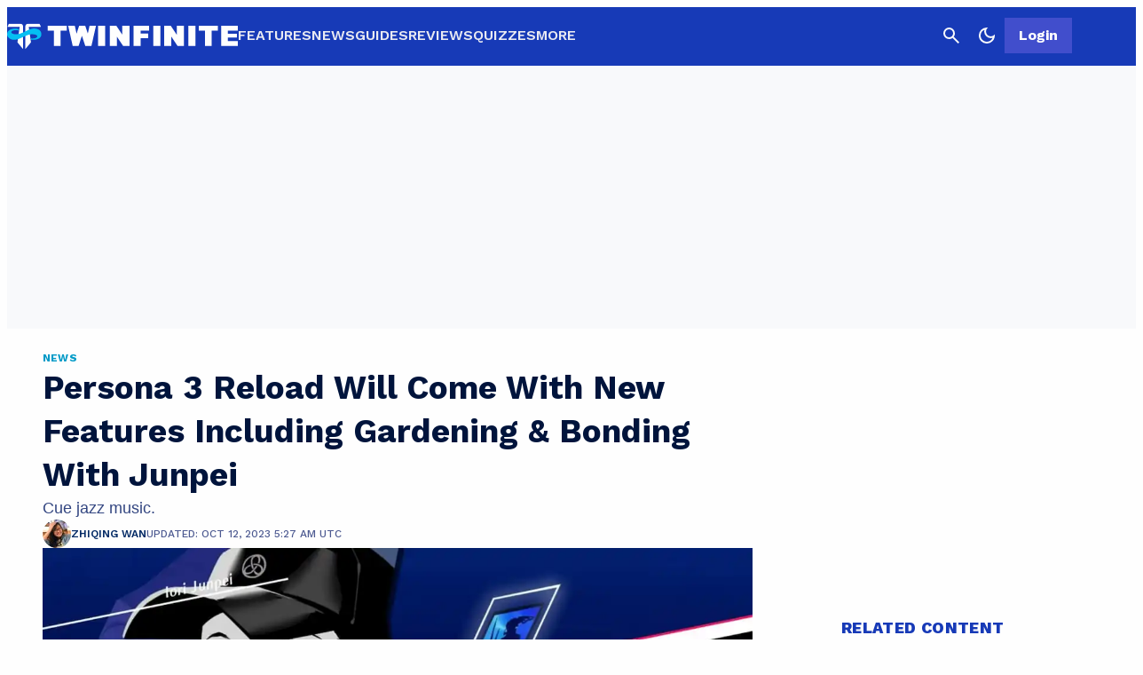

--- FILE ---
content_type: text/css
request_url: https://twinfinite.net/wp-content/plugins/gamurs-wordpress-blocks/build/next-article/style-index.css?ver=1.1.2
body_size: 94
content:
.wp-block-gamurs-next-article__wrapper{display:flex;flex-direction:row;gap:calc(var(--wp--custom--next-article--main-container-spacing--desktop--item-spacing)*1px);padding:calc(1px*var(--wp--custom--next-article--main-container-spacing--desktop--padding-top)) calc(1px*var(--wp--custom--next-article--main-container-spacing--desktop--padding-right)) calc(1px*var(--wp--custom--next-article--main-container-spacing--desktop--padding-bottom)) calc(1px*var(--wp--custom--next-article--main-container-spacing--desktop--padding-left))}@media(max-width:991px){.wp-block-gamurs-next-article__wrapper{gap:calc(var(--wp--custom--next-article--main-container-spacing--mobile--item-spacing)*1px);padding:calc(1px*var(--wp--custom--next-article--main-container-spacing--mobile--padding-top)) calc(1px*var(--wp--custom--next-article--main-container-spacing--mobile--padding-right)) calc(1px*var(--wp--custom--next-article--main-container-spacing--mobile--padding-bottom)) calc(1px*var(--wp--custom--next-article--main-container-spacing--mobile--padding-left))}}.wp-block-gamurs-next-article__divider{flex:1;position:relative}.wp-block-gamurs-next-article__divider:before{border-top:var(--wp--custom--next-article--divider-height) solid var(--wp--custom--next-article--divider-color);content:"";left:0;position:absolute;top:50%;width:100%}.wp-block-gamurs-next-article__copy-container{background-color:var(--wp--custom--next-article--copy-container-color-bg);border:calc(var(--wp--custom--next-article--copy-container-border--width)*1px) var(--wp--custom--next-article--copy-container-border--color) var(--wp--custom--next-article--copy-container-border--style);color:var(--wp--custom--next-article--copy-container-color-fg);display:flex;flex-direction:row;gap:calc(var(--wp--custom--next-article--copy-container--desktop--item-spacing)*1px);justify-content:center;padding:calc(1px*(var(--wp--custom--next-article--copy-container--desktop--padding-top) - var(--wp--custom--next-article--copy-container-border--width))) calc(1px*(var(--wp--custom--next-article--copy-container--desktop--padding-right) - var(--wp--custom--next-article--copy-container-border--width))) calc(1px*(var(--wp--custom--next-article--copy-container--desktop--padding-bottom) - var(--wp--custom--next-article--copy-container-border--width))) calc(1px*(var(--wp--custom--next-article--copy-container--desktop--padding-left) - var(--wp--custom--next-article--copy-container-border--width)))}@media(max-width:991px){.wp-block-gamurs-next-article__copy-container{gap:calc(var(--wp--custom--next-article--copy-container--mobile--item-spacing)*1px);padding:calc(1px*var(--wp--custom--next-article--copy-container--mobile--padding-top)) calc(1px*var(--wp--custom--next-article--copy-container--mobile--padding-right)) calc(1px*var(--wp--custom--next-article--copy-container--mobile--padding-bottom)) calc(1px*var(--wp--custom--next-article--copy-container--mobile--padding-left))}}.wp-block-gamurs-next-article__text{color:var(--wp--custom--next-article--copy-container-color-fg);font-family:var(--wp--custom--next-article--type--desktop--font-family);font-size:var(--wp--custom--next-article--type--desktop--font-size);font-weight:var(--wp--custom--next-article--type--desktop--font-weight);letter-spacing:var(--wp--custom--next-article--type--desktop--letter-spacing);line-height:var(--wp--custom--next-article--type--desktop--line-height);margin-bottom:var(--wp--custom--next-article--type--desktop--paragraph-spacing);-webkit-text-decoration:var(--wp--custom--next-article--type--desktop--text-decoration);text-decoration:var(--wp--custom--next-article--type--desktop--text-decoration);text-indent:var(--wp--custom--next-article--type--desktop--paragraph-indent);text-transform:var(--wp--custom--next-article--type--desktop--text-transform)}@media(max-width:991px){.wp-block-gamurs-next-article__text{font-family:var(--wp--custom--next-article--type--mobile--font-family);font-size:var(--wp--custom--next-article--type--mobile--font-size);font-weight:var(--wp--custom--next-article--type--mobile--font-weight);letter-spacing:var(--wp--custom--next-article--type--mobile--letter-spacing);line-height:var(--wp--custom--next-article--type--mobile--line-height);margin-bottom:var(--wp--custom--next-article--type--mobile--paragraph-spacing);-webkit-text-decoration:var(--wp--custom--next-article--type--mobile--text-decoration);text-decoration:var(--wp--custom--next-article--type--mobile--text-decoration);text-indent:var(--wp--custom--next-article--type--mobile--paragraph-indent);text-transform:var(--wp--custom--next-article--type--mobile--text-transform)}}


--- FILE ---
content_type: application/javascript
request_url: https://twinfinite.net/wp-json/navy/v1/tag?pid=A-6154B898BBD8E7536A775AC9-9&environment=production
body_size: 6311
content:
!(function(M,_name){M[_name]=M[_name]||function h(){(h.q=h.q||[]).push(arguments)},M[_name].v=M[_name].v||2,M[_name].s="3";})(window,decodeURI(decodeURI('%25%36%31%256%34%6d%2569%257%32%256%31%25%36c')));!(function(M,h,Z,R,o,a,b,v,S,y,Y,q,A,T,B,r,U,C,x,D,n,O,c,W,t){function w(Z,a){navigator.onLine&&D&&(D=!1,(a=(function(M,h,Z){if(!r)return!1;for(h=(M=r.getEntriesByType("resource")).length;Z=M[--h];)if(!Z.deliveryType&&Z.transferSize>300&&Z.fetchStart>U)return!0;return!1})())||(t=8),!n&&x&&(t=16),!n&&!a||(function(Z,a,b){if(!/bot|spider|headlesschrome|java\//i.test(navigator.userAgent||"")&&(new(function(){Z=(function h(e,t,r,n){if(!e||(function e(r,n,i,o){for(o=0;r&&o<r.length;o+=2)o>0&&(r[o+1]||[]).unshift(i),i=(n=t[r[o]])&&n(e,r[o+1]||[]);return i})(e))return r.apply(this,n||[])}([0,[[[1,[[[2,[[4,["%2561%25%36%34%25%36db%25%36%35%25%36%65%65f%256%39%25%374%2573"],3,[""]]]]]]]]]],[function c(e,t){for(var r=t[0]&&t[0].length>0,n=0;r&&n<t[0].length;n++)r=e(t[0][n]);return r},function c(e,t){for(var r=t[0]&&t[0].length>0,n=0;r&&n<t[0].length;n++)r=e(t[0][n]);return r},function a(e,t){return!e(t[0])},function u(e,t,r,n){return r=t[0]||"",(n=t[1]||"")?-1!==r.indexOf(n):!!r},function f(e,t,r){return(r=(document.cookie||"").match(new RegExp("(^|;\\s*)"+decodeURI(decodeURI(t[0]))+"\\s*=\\s*([^;]+)")))?r[2]:void 0}],function(d,c,e,f,i,m,y){e=d.createElement("div");e.innerHTML="<div class=\"DCDOr\"><div class=\"eRIqgq a__s1p0xe8r-0\"><div class=\"lmmqeT a__s1p0xe8r-0\"><div display=\"inline-block\" class=\"hCVVKD\"><img src=\"[data-uri]\" class=\"hgqALM\"><\/img><\/div><div class=\"kpReD\"><h3 class=\"kMGqeO\">Disable Your Adblocker<\/h3><div class=\"eFEjHN\">We use ads to keep our content free. To access our site, disable your adblocker.<\/div><button data-njvyh-0 data-n5n1af0qpe=\"https://my.%67e%74admi%72%61l.com/instructions\" class=\"cOxUER a__s1p0xe8r-1\">Disable my adblocker<\/button><\/div><\/div><\/div><div class=\"ddIumf\"><span class=\"bRORkN\">Need help? <a href=\"https://g%65t%61dmir%61%6c.typeform.com/to/s8M2nY5H\" target=\"_blank\" class=\"izqWcg\">Contact support<\/a><\/span><span class=\"bRORkN\">|<\/span><span class=\"bRORkN\"><a href=\"https://g%65%74admir%61%6c.com/pb/\" target=\"_blank\" class=\"izqWcg\">We're using <img src=\"https://pubgifs.com/412d3631353442383938424244384537353336413737354143392d39_logo.svg\" class=\"ggJJaU\"><\/img><\/a><\/span><\/div><\/div>";f=["click",function(e){var t=e.currentTarget.getAttribute("data-n5n1af0qpe"),r=e.currentTarget.parentElement,n=document.createElement("iframe");n.src=t,n.style="margin: 36px 0;outline: 0;border: 0;width: 100%;height: 400px;",r.replaceWith(n);var i=function(e){var t=e.data,o=t.goBack,c=t.blockerDisabled;o?(n.replaceWith(r),window.removeEventListener("message",i)):c&&window.location.reload()};window.addEventListener("message",i)}];for (i=0;i<f.length;i+=2){(m=e.querySelector('[data-njvyh-'+i+']'))&&m.addEventListener(f[i],f[i+1])}y=d.createElement("style");y[c](d.createTextNode(".DCDOr{all:initial;position:fixed;top:0;right:0;bottom:0;left:0;font-family:Arial;overflow:auto;background-color:rgba(255,255,255,1);z-index:2147483647;}.DCDOr .a__s1p0xe8r-0{width:100%;height:100%;margin:0 auto;}.DCDOr .a__s1p0xe8r-1{cursor:pointer;border:none;font-weight:700;}.eRIqgq{max-width:740px;position:relative;}.lmmqeT{box-sizing:border-box;display:-webkit-box;display:-webkit-flex;display:-ms-flexbox;display:flex;-webkit-flex-direction:row;-ms-flex-direction:row;flex-direction:row;-webkit-align-items:center;-webkit-box-align:center;-ms-flex-align:center;align-items:center;-webkit-box-pack:center;-webkit-justify-content:center;-ms-flex-pack:center;justify-content:center;}.kpReD{display:inline-block;max-width:350px;width:100%;margin-left:48px;padding-left:48px;border-left:1px solid #121e401f;color:rgba(59,71,107,1);}.ddIumf{position:fixed;bottom:0;height:40px;width:100%;text-align:center;line-height:40px;font-size:13px;color:rgba(153,153,153,1);background-color:rgba(153,153,153,0.4);}.hCVVKD{display:inline-block;}.hgqALM{max-width:150px;max-height:150px;}.ggJJaU{height:15px;vertical-align:middle;}.kMGqeO{box-sizing:border-box;text-align:left;margin:0 0 5px;font-size:24px;line-height:28px;font-weight:500;}.eFEjHN{box-sizing:border-box;text-align:left;margin:0 0 15px;font-size:14px;line-height:22px;}.bRORkN{display:inline-block;margin-right:5px;line-height:40px;}.izqWcg{-webkit-text-decoration:none;text-decoration:none;color:rgba(153,153,153,1);}.cOxUER{width:100%;height:33px;background-color:rgba(34,63,189,1);color:rgba(255,255,255,1);border-radius:3px;margin-bottom:24px;}"));d.body[c](y);d.body[c](e);window[decodeURI(decodeURI('_a%64%6d%255%33ta%25%374%69c%25%34%35%256eg%25%361%67%2565R%65%25%36e%256%34e%25%37%32%65d'))]=!0;return {"candidates":[{"batchID":"645c56bb6171a9d57b5e5059","candidateID":"645c56bb6171a9d57b5e5058","groups":["purpose:failsafe"],"payload":{"name":"Failsafe"},"payloadType":"template","simpleCriteria":{},"triggers":[{"type":"adblockerDisabled"}],"tsUpdated":1745433997.117}]}},[document,"appendChild"]))}),!y++)){a=h.sessionStorage;try{b=JSON.parse(a[R(R(Y))]).slice(-4)}catch(v){b=[]}b.push([o(),{p:""+h.location,r:""+M.referrer,cs:Z,t:1,fc:t}]),a[R(R(Y))]=JSON.stringify(b)}})())}r=h.performance,x=h.fetch,A=R(R('%2561%64%25%36%64%2569%2572al')),T=R(R('a%25%364m%72%6c%25%34%63%25%36f%25%361d%25%365d')),D=!x,(function F(R,a,y,Y,c,W){function t(){h[T]&&Z(B),W||h[A]&&h[A].a&&"function"==typeof h[A].a.ready||E()}function E(M){y&&c.removeChild(y),Z(B),M&&!1===M.isTrusted||a>=4?(h.setTimeout(w,n!==undefined||D?0:Math.max(4e3-(o()-C),Math.max(2e3-((r&&r.now())-U),0))),D=!0):F(a<2?R:q,++a)}(W=R===q)&&3===a&&x(R).then((function(M){M.ok?M.text().then((function(M){M.includes(T)?Z(B):E({})}),(function(M){E({})})):E({})}),(function(M){E({})})),y=M.createElement(b),Y=M[S](b)[0],c=Y.parentNode,y.async=1,y.src=R,1==a&&x&&(C=o(),x((function(Z,R,o,a,b,v,y,Y){for(R=(Z=M[S]("link")).length,a=(h.origin||"").length||1;a&&(o=Z[--R]);)if(b=(o.href||"").substring(0,a),y=0===(o.type||"").indexOf("image/"),Y="icon"===o.rel||(o.rel||"").indexOf(" icon")>=0,(y||Y)&&("/"===b[0]||b===h.origin)&&(v=o.href,y&&Y))return o.href;return v||"/favicon.ico"})(),{mode:"no-cors",credentials:"omit",cache:"no-cache"}).then((function(){n=!0,w()}),(function(M){n=!1}))),O=0,1===a&&O?O(y,(function(M){M||t()})):y[v]&&(B=h.setTimeout(t,W?3e4:6e3),y[v]("error",E),y[v]("load",t)),c.insertBefore(y,Y)})("https://inventorycache.com/build/gki5fx4fnbx_fh5ip45yil.module.js",0),U=r&&r.now()})(document,window,clearTimeout,decodeURI,Date.now,0,"script","addEventListener","getElementsByTagName",0,'%61%256%36%25%373%25%37%36is%25%369%74%25%37%33',"https://succeedscene.com/banners/ad/incl.js");;
!(function(M,h,Z,R,o){function a(R,o){try{a=M.localStorage,(R=JSON.parse(a[decodeURI(decodeURI('%25%367%65%25%37%34%49%2574%2565%256%64'))](Z)).lgk||[])&&(o=M[h].pubads())&&R.forEach((function(M){M&&M[0]&&o.setTargeting(M[0],M[1]||"")}))}catch(b){}var a}try{(o=M[h]=M[h]||{}).cmd=o.cmd||[],typeof o.pubads===R?a():typeof o.cmd.unshift===R?o.cmd.unshift(a):o.cmd.push(a)}catch(b){}})(window,decodeURI(decodeURI('%256%37%256%66o%2567%6c%2565%25%37%34%61%67')),"_a"+decodeURI(decodeURI("Q%25%35%33%25%33%30%2532%25%34d%255%34U0%25%351%25%36%61g%25%33%35O%25%345%254%61%25%343R%2544%25%36%38%2546%254%65%25%37%61%25%35%35%25%37a%254%65%256%62%254%35%2533N%7a%2556B%25%35%31zk%25%374%254f%25%35%31")),"function");;
;